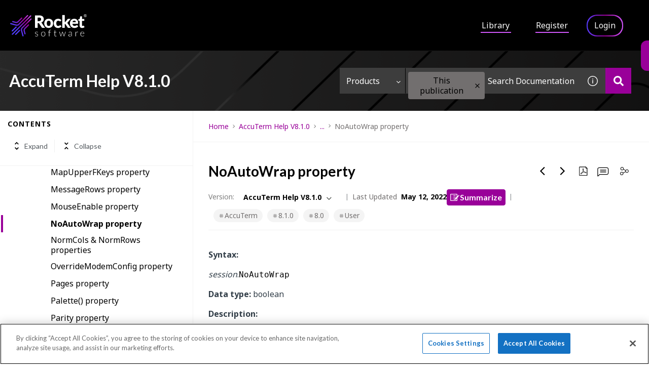

--- FILE ---
content_type: application/javascript
request_url: https://cdn.zoominsoftware.io/rocket/public/prism-cpp.ec6ed7e483b039eb3103.js
body_size: 1540
content:
(self.__LOADABLE_LOADED_CHUNKS__=self.__LOADABLE_LOADED_CHUNKS__||[]).push([["prism-cpp"],{"../node_modules/prismjs/components/prism-cpp.js":function(){var e,n,t;e=Prism,n=/\b(?:alignas|alignof|asm|auto|bool|break|case|catch|char|char16_t|char32_t|char8_t|class|co_await|co_return|co_yield|compl|concept|const|const_cast|consteval|constexpr|constinit|continue|decltype|default|delete|do|double|dynamic_cast|else|enum|explicit|export|extern|final|float|for|friend|goto|if|import|inline|int|int16_t|int32_t|int64_t|int8_t|long|module|mutable|namespace|new|noexcept|nullptr|operator|override|private|protected|public|register|reinterpret_cast|requires|return|short|signed|sizeof|static|static_assert|static_cast|struct|switch|template|this|thread_local|throw|try|typedef|typeid|typename|uint16_t|uint32_t|uint64_t|uint8_t|union|unsigned|using|virtual|void|volatile|wchar_t|while)\b/,t=/\b(?!<keyword>)\w+(?:\s*\.\s*\w+)*\b/.source.replace(/<keyword>/g,function(){return n.source}),e.languages.cpp=e.languages.extend("c",{"class-name":[{pattern:RegExp(/(\b(?:class|concept|enum|struct|typename)\s+)(?!<keyword>)\w+/.source.replace(/<keyword>/g,function(){return n.source})),lookbehind:!0},/\b[A-Z]\w*(?=\s*::\s*\w+\s*\()/,/\b[A-Z_]\w*(?=\s*::\s*~\w+\s*\()/i,/\b\w+(?=\s*<(?:[^<>]|<(?:[^<>]|<[^<>]*>)*>)*>\s*::\s*\w+\s*\()/],keyword:n,number:{pattern:/(?:\b0b[01']+|\b0x(?:[\da-f']+(?:\.[\da-f']*)?|\.[\da-f']+)(?:p[+-]?[\d']+)?|(?:\b[\d']+(?:\.[\d']*)?|\B\.[\d']+)(?:e[+-]?[\d']+)?)[ful]{0,4}/i,greedy:!0},operator:/>>=?|<<=?|->|--|\+\+|&&|\|\||[?:~]|<=>|[-+*/%&|^!=<>]=?|\b(?:and|and_eq|bitand|bitor|not|not_eq|or|or_eq|xor|xor_eq)\b/,boolean:/\b(?:false|true)\b/}),e.languages.insertBefore("cpp","string",{module:{pattern:RegExp(/(\b(?:import|module)\s+)/.source+"(?:"+/"(?:\\(?:\r\n|[\s\S])|[^"\\\r\n])*"|<[^<>\r\n]*>/.source+"|"+/<mod-name>(?:\s*:\s*<mod-name>)?|:\s*<mod-name>/.source.replace(/<mod-name>/g,function(){return t})+")"),lookbehind:!0,greedy:!0,inside:{string:/^[<"][\s\S]+/,operator:/:/,punctuation:/\./}},"raw-string":{pattern:/R"([^()\\ ]{0,16})\([\s\S]*?\)\1"/,alias:"string",greedy:!0}}),e.languages.insertBefore("cpp","keyword",{"generic-function":{pattern:/\b(?!operator\b)[a-z_]\w*\s*<(?:[^<>]|<[^<>]*>)*>(?=\s*\()/i,inside:{function:/^\w+/,generic:{pattern:/<[\s\S]+/,alias:"class-name",inside:e.languages.cpp}}}}),e.languages.insertBefore("cpp","operator",{"double-colon":{pattern:/::/,alias:"punctuation"}}),e.languages.insertBefore("cpp","class-name",{"base-clause":{pattern:/(\b(?:class|struct)\s+\w+\s*:\s*)[^;{}"'\s]+(?:\s+[^;{}"'\s]+)*(?=\s*[;{])/,lookbehind:!0,greedy:!0,inside:e.languages.extend("cpp",{})}}),e.languages.insertBefore("inside","double-colon",{"class-name":/\b[a-z_]\w*\b(?!\s*::)/i},e.languages.cpp["base-clause"])},"../node_modules/prismjs/plugins/keep-markup/prism-keep-markup.js":function(){"undefined"!=typeof Prism&&"undefined"!=typeof document&&document.createRange&&(Prism.plugins.KeepMarkup=!0,Prism.hooks.add("before-highlight",function(e){if(e.element.children.length&&Prism.util.isActive(e.element,"keep-markup",!0)){var n=Prism.util.isActive(e.element,"drop-tokens",!1),t=0,o=[];(function e(s){for(var r=0,a=s.childNodes.length;r<a;r++){var i=s.childNodes[r];1===i.nodeType?function(s){if(n&&"span"===s.nodeName.toLowerCase()&&s.classList.contains("token")){e(s);return}var r={element:s,posOpen:t};o.push(r),e(s),r.posClose=t}(i):3===i.nodeType&&(t+=i.data.length)}})(e.element),o.length&&(e.keepMarkup=o)}}),Prism.hooks.add("after-highlight",function(e){if(e.keepMarkup&&e.keepMarkup.length){var n=function(e,t){for(var o=0,s=e.childNodes.length;o<s;o++){var r=e.childNodes[o];if(1===r.nodeType){if(!n(r,t))return!1}else 3===r.nodeType&&(!t.nodeStart&&t.pos+r.data.length>t.node.posOpen&&(t.nodeStart=r,t.nodeStartPos=t.node.posOpen-t.pos),t.nodeStart&&t.pos+r.data.length>=t.node.posClose&&(t.nodeEnd=r,t.nodeEndPos=t.node.posClose-t.pos),t.pos+=r.data.length);if(t.nodeStart&&t.nodeEnd){var a=document.createRange();return a.setStart(t.nodeStart,t.nodeStartPos),a.setEnd(t.nodeEnd,t.nodeEndPos),t.node.element.innerHTML="",t.node.element.appendChild(a.extractContents()),a.insertNode(t.node.element),a.detach(),!1}}return!0};e.keepMarkup.forEach(function(t){n(e.element,{node:t,pos:0})}),e.highlightedCode=e.element.innerHTML}}))}}]);